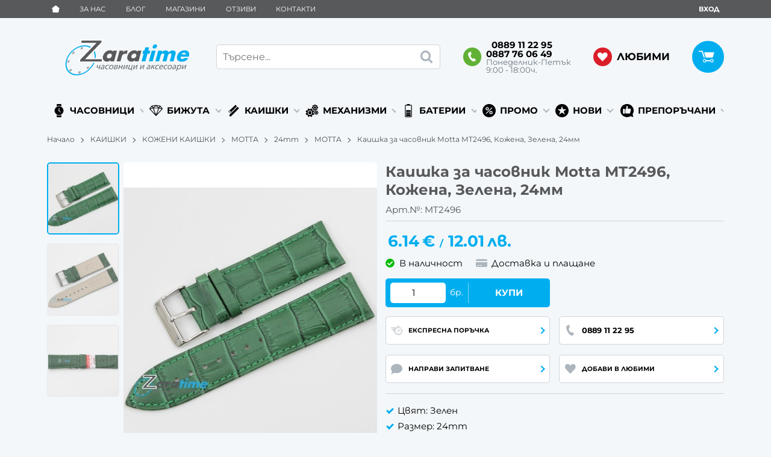

--- FILE ---
content_type: image/svg+xml
request_url: https://zaratime.com/resources/logo_zaratime.svg
body_size: 6738
content:
<svg xmlns="http://www.w3.org/2000/svg" viewBox="0 0 305.56 91.7"><path d="M8.3 83C-3.93 70.56-.55 47.32 15.85 31.18S55.55 12 67.79 24.47s8.85 35.68-7.55 51.82S20.54 95.44 8.3 83Zm57.37-56.44c-11.36-11.56-33-8.76-48.24 6.23s-18.38 36.58-7 48.13 33 8.76 48.24-6.23 18.33-36.58 7-48.13Zm141.19 10.87h-5.3l-5 18.67h-9.32l5-18.67h-3.06l2-7.62h3.06l2.12-7.91h9.32l-2.12 7.91h5.3Zm7.72 18.67h-9.32l7-26.3h9.32Zm10.32-36.4a6.94 6.94 0 0 1-2.51 3.72 6.53 6.53 0 0 1-4.12 1.51A3.78 3.78 0 0 1 215 23.4a4.18 4.18 0 0 1-.52-3.7A6.91 6.91 0 0 1 217 16a6.5 6.5 0 0 1 4.09-1.51 3.85 3.85 0 0 1 3.3 1.51 4.11 4.11 0 0 1 .51 3.7Zm40.6 36.4h-9.32l3.48-13q.91-3.4.54-4.64a2.48 2.48 0 0 0-2.65-1.84 5.37 5.37 0 0 0-4.11 2 11.11 11.11 0 0 0-2.08 4.47l-3.48 13h-9.32l3.48-13q.91-3.4.62-4.41a2.72 2.72 0 0 0-2.94-2 5.23 5.23 0 0 0-3.87 1.75 5.77 5.77 0 0 0-1.11 1.71 20.37 20.37 0 0 0-1 3l-3.48 13h-9.32l7-26.3h9.32l-.83 3.16a20.94 20.94 0 0 1 3.63-2.32 13.61 13.61 0 0 1 5.86-1.33 8.11 8.11 0 0 1 5.93 2 7.82 7.82 0 0 1 1.72 2.89 15 15 0 0 1 3.16-2.78 12.87 12.87 0 0 1 7-2.15 8 8 0 0 1 4.87 1.42 5.16 5.16 0 0 1 2.1 4.27 15.29 15.29 0 0 1-.62 4Zm37.26-11.42h-19.52q-1.59 5.92 4.11 5.92a6.69 6.69 0 0 0 5.12-2.49h9a17.6 17.6 0 0 1-4.65 5.51 18.1 18.1 0 0 1-11.12 3.53q-8.1 0-10.86-4.93-2.07-3.68-.65-9A19.15 19.15 0 0 1 280.76 33a18.27 18.27 0 0 1 11.85-3.94q8.59 0 10.6 6.25a14.43 14.43 0 0 1-.12 8.17Zm-7.28-5.3q.21-4.45-4.08-4.45a6.73 6.73 0 0 0-4.21 1.42 7.47 7.47 0 0 0-2.28 3Z" style="fill:#00aeef"/><path transform="rotate(-44.56 62.5 29.68)" style="fill:#a7a9ac" d="M59.52 27.43h5.94v4.51h-5.94z"/><path style="fill:#a7a9ac" d="m64.64 54.57 1.01-5.24 5.19-.42-1.01 5.24-5.19.42zM13 81.55l-3.17-3.21 4.24-4.17 3.16 3.21ZM23.79 35l-3.16-3.2-4.24 4.2 3.16 3.21Zm35.82 36.42-3.16-3.21-4.23 4.17 3.16 3.21ZM10.36 58.94l1-5.24-5.19.42-1 5.24ZM38 27.1l5.26-.93.5-5.18-5.26.93Zm-5.71 59.38 5.26-.93.5-5.18-5.26.93Z"/><path d="M92.32 2h-55v11.51h33L34.65 50.57l-.83.86v8.07h59V48H56l35.53-36.9.83-.86V2Z" style="fill:#fff"/><path d="m80.47 65.07-.93 3.46c-.36 1.33-.1 2.24 1.58 2.24a5 5 0 0 0 2.46-.77l1.33-5h1.89L84 75.62h-1.92l1.13-4.23a6.76 6.76 0 0 1-3.07.81c-2 0-3.19-1-2.54-3.44l1-3.68ZM93 75.62l.2-1.33h-.07a5.25 5.25 0 0 1-3.64 1.57 2.25 2.25 0 0 1-2.41-3c.68-2.55 3.32-3.94 7.39-3.92l.06-.22c.23-.87.41-2.44-1.74-2.44a6.42 6.42 0 0 0-3 .78l-.1-1.26a8 8 0 0 1 3.71-.94c3.22 0 3.42 2.2 2.85 4.31l-1.05 3.92a15.57 15.57 0 0 0-.5 2.53Zm1.16-5.38c-2.08 0-4.55.33-5.1 2.37-.33 1.24.34 1.83 1.32 1.83a3.64 3.64 0 0 0 3-1.76 2.51 2.51 0 0 0 .27-.61Zm11.12 5a8.29 8.29 0 0 1-3.19.61c-3.18 0-4.67-2.16-3.81-5.38a7.43 7.43 0 0 1 7.16-5.6 5.41 5.41 0 0 1 2.51.54l-.83 1.48a3.7 3.7 0 0 0-2.09-.5 5.07 5.07 0 0 0-4.79 4c-.65 2.44.51 3.94 2.6 3.94a6.47 6.47 0 0 0 2.49-.52Zm13-5a7.15 7.15 0 0 1-6.75 5.6c-2.85 0-4.49-2.09-3.6-5.42a7.15 7.15 0 0 1 6.73-5.6c2.96.02 4.42 2.18 3.55 5.44Zm-8.39.11c-.62 2.31.24 4.05 2.11 4.05s3.66-1.72 4.3-4.1c.48-1.79.19-4.05-2.07-4.05s-3.87 2.11-4.41 4.12Zm12.12-5.16a23.77 23.77 0 0 1 3.42-.24c1.76 0 4.61.28 4 2.64A3.54 3.54 0 0 1 126.5 70c1.49.22 2.39 1.09 2 2.61-.74 2.77-4.32 3.12-6.39 3.12-1.18 0-2.37-.09-2.93-.13Zm-.64 9.15a11.06 11.06 0 0 0 1.52.09c1.28 0 3.28-.3 3.69-1.83s-1-1.85-2.86-1.85h-1.39Zm1.32-4.86h1.44c1.42 0 3-.41 3.32-1.66.28-1-.5-1.55-2.42-1.55a14.4 14.4 0 0 0-1.5.09Zm12.14-4.42-1.14 4.25h5l1.14-4.25h1.89L138.9 75.6h-1.89l1.28-4.77h-5l-1.28 4.77H130l2.82-10.54Zm11.8 0-1.19 4.44a75.1 75.1 0 0 1-1.24 4.23h.06c1-1.29 1.54-2 2.57-3.25l4.75-5.45h2.24L151 75.57h-1.9l1.2-4.47c.46-1.72.74-2.61 1.29-4.31h-.07c-1 1.35-1.72 2.2-2.62 3.27-1.44 1.63-3.14 3.66-4.76 5.51h-2.2l2.82-10.54Zm12.15 0-2.42 9h4.86l2.42-9h1.89L163 74.18h1.08L162.72 79h-1.48l.81-3.35H154l2.82-10.54Zm11.89 0-1.19 4.44a75.1 75.1 0 0 1-1.24 4.23h.06c1-1.29 1.54-2 2.57-3.25l4.75-5.45h2.24L175 75.62h-1.83l1.2-4.47c.46-1.72.74-2.61 1.29-4.31h-.07c-1 1.35-1.72 2.2-2.62 3.27-1.44 1.63-3.14 3.66-4.77 5.51H166l2.82-10.54Zm16.68 0-1.19 4.44a75.1 75.1 0 0 1-1.24 4.23h.06c1-1.29 1.54-2 2.57-3.25l4.75-5.45h2.24l-2.83 10.54h-1.83l1.2-4.47c.46-1.72.74-2.61 1.29-4.31h-.07c-1 1.35-1.72 2.2-2.62 3.27-1.44 1.63-3.13 3.66-4.76 5.51h-2.2l2.82-10.54Zm17.93 10.54.2-1.33h-.07a5.24 5.24 0 0 1-3.64 1.57 2.24 2.24 0 0 1-2.41-3c.68-2.55 3.32-3.94 7.39-3.92l.06-.22c.23-.87.41-2.44-1.74-2.44a6.42 6.42 0 0 0-3 .78l-.1-1.26a8 8 0 0 1 3.71-.94c3.22 0 3.42 2.2 2.85 4.31l-1.06 3.94a15.56 15.56 0 0 0-.5 2.53Zm1.16-5.38c-2.08 0-4.55.33-5.1 2.37-.33 1.24.34 1.83 1.32 1.83a3.65 3.65 0 0 0 3-1.76 2.53 2.53 0 0 0 .27-.61Zm8.22-5.16-1.23 4.57h.46l5.11-4.56h2.33l-5.87 4.77c1.65.17 2.37 1.31 2.69 3.2a17.72 17.72 0 0 0 .44 2.57h-2a11.14 11.14 0 0 1-.4-2.16c-.26-1.7-1-2.48-2.82-2.48H213l-1.24 4.64h-1.89l2.82-10.54Zm13.2 10.15a8.28 8.28 0 0 1-3.19.61c-3.18 0-4.67-2.16-3.81-5.38a7.43 7.43 0 0 1 7.16-5.6 5.4 5.4 0 0 1 2.51.54l-.83 1.48a3.7 3.7 0 0 0-2.09-.5 5.07 5.07 0 0 0-4.79 4c-.65 2.44.51 3.94 2.6 3.94a6.46 6.46 0 0 0 2.49-.52Zm4.39-4.53c-.65 2.59.72 3.66 2.63 3.66a8 8 0 0 0 3.06-.54v1.37a9.9 9.9 0 0 1-3.68.65c-3.24 0-4.61-2.13-3.76-5.32s3.4-5.69 6.47-5.69c3.44 0 3.54 3 3 5a8.43 8.43 0 0 1-.31.89Zm6-1.37c.35-1.22.33-3.12-1.82-3.12-1.94 0-3.27 1.79-3.77 3.12Zm10.16 5.9a8.28 8.28 0 0 1-3.19.61c-3.18 0-4.67-2.16-3.81-5.38a7.43 7.43 0 0 1 7.16-5.6 5.4 5.4 0 0 1 2.51.54l-.83 1.48a3.7 3.7 0 0 0-2.09-.5 5.07 5.07 0 0 0-4.79 4c-.65 2.44.51 3.94 2.6 3.94a6.46 6.46 0 0 0 2.49-.52Zm13-5a7.15 7.15 0 0 1-6.75 5.6c-2.85 0-4.49-2.09-3.6-5.42a7.15 7.15 0 0 1 6.73-5.6c2.93.05 4.39 2.21 3.53 5.47Zm-8.39.11c-.62 2.31.24 4.05 2.11 4.05s3.66-1.72 4.3-4.1c.48-1.79.19-4.05-2.07-4.05s-3.9 2.14-4.43 4.15Zm15.21 5.25.2-1.33h-.07a5.24 5.24 0 0 1-3.64 1.57 2.24 2.24 0 0 1-2.41-3c.68-2.55 3.32-3.94 7.39-3.92l.06-.22c.23-.87.41-2.44-1.74-2.44a6.42 6.42 0 0 0-3 .78l-.1-1.26a8 8 0 0 1 3.71-.94c3.22 0 3.42 2.2 2.85 4.31l-1.06 3.94a15.56 15.56 0 0 0-.5 2.53Zm1.16-5.38c-2.08 0-4.55.33-5.1 2.37-.33 1.24.34 1.83 1.32 1.83a3.65 3.65 0 0 0 3-1.76 2.53 2.53 0 0 0 .27-.61Zm5.41-1.72c.36-1.35.61-2.44.83-3.44h1.72l-.4 1.81a5.59 5.59 0 0 1 4.29-2c2.55 0 3.89 2.16 3 5.36-1 3.79-3.83 5.66-6.31 5.66a2.72 2.72 0 0 1-2.8-1.66l-1.54 5.73h-1.89Zm1.14 2.81a4.32 4.32 0 0 0-.12.78 2.13 2.13 0 0 0 2.18 2.3c2 0 3.65-1.66 4.29-4.07.57-2.11-.06-3.92-2.08-3.92a4.29 4.29 0 0 0-3.53 2.37 3.94 3.94 0 0 0-.34.79Zm13.94-6.25-1.19 4.44a75.1 75.1 0 0 1-1.24 4.23h.06c1-1.29 1.54-2 2.57-3.25l4.75-5.45H297l-2.82 10.54h-1.83l1.2-4.47c.46-1.72.74-2.61 1.29-4.31h-.07c-1 1.35-1.72 2.2-2.62 3.27-1.44 1.63-3.14 3.66-4.77 5.51h-2.2L288 65.07Z" style="fill:#6d6e71"/><path d="M120 56.1h-9.32l.78-2.92a14.07 14.07 0 0 1-3.34 2.44 13 13 0 0 1-5.76 1.33 9.82 9.82 0 0 1-7.81-3.37q-3.48-4-1.7-10.64a18.65 18.65 0 0 1 7.55-10.76 16.16 16.16 0 0 1 9.38-3.2 10.26 10.26 0 0 1 5 1.16 7.09 7.09 0 0 1 2.22 2.24l.69-2.58H127ZM114.45 43a4.7 4.7 0 0 0-.62-4.21 4.39 4.39 0 0 0-3.76-1.79 7.51 7.51 0 0 0-5.1 2.09A7.89 7.89 0 0 0 102.5 43a4.89 4.89 0 0 0 .4 3.86 4.21 4.21 0 0 0 4 2.09 7.5 7.5 0 0 0 4.71-1.72 7.88 7.88 0 0 0 2.84-4.23Zm36.34-4.59a7.56 7.56 0 0 0-3.71-.94 7.69 7.69 0 0 0-6.94 3.77 13.07 13.07 0 0 0-1.49 3.66l-3 11.25h-9.32l7-26.3h9.32l-1.15 4.31a15 15 0 0 1 4.05-3.32 12.5 12.5 0 0 1 5.79-1.36q.74 0 1.79.08Zm29 17.74h-9.32l.78-2.92a14.06 14.06 0 0 1-3.34 2.44 13 13 0 0 1-5.76 1.33 9.82 9.82 0 0 1-7.81-3.37q-3.48-4-1.7-10.64a18.65 18.65 0 0 1 7.55-10.76 16.16 16.16 0 0 1 9.38-3.2 10.25 10.25 0 0 1 5 1.16 7.09 7.09 0 0 1 2.32 2.24l.69-2.58h9.32ZM174.3 43a4.7 4.7 0 0 0-.62-4.21 4.39 4.39 0 0 0-3.77-1.79 7.51 7.51 0 0 0-5.1 2.09 7.89 7.89 0 0 0-2.47 3.91 4.89 4.89 0 0 0 .4 3.86 4.21 4.21 0 0 0 4 2.09 7.5 7.5 0 0 0 4.7-1.72A7.88 7.88 0 0 0 174.3 43Zm-85-38v4L49.2 50.71v.23h40.69v5.59H36.78v-3.9L77 10.77v-.23H40.24V5h49.11" style="fill:#58595b"/></svg>